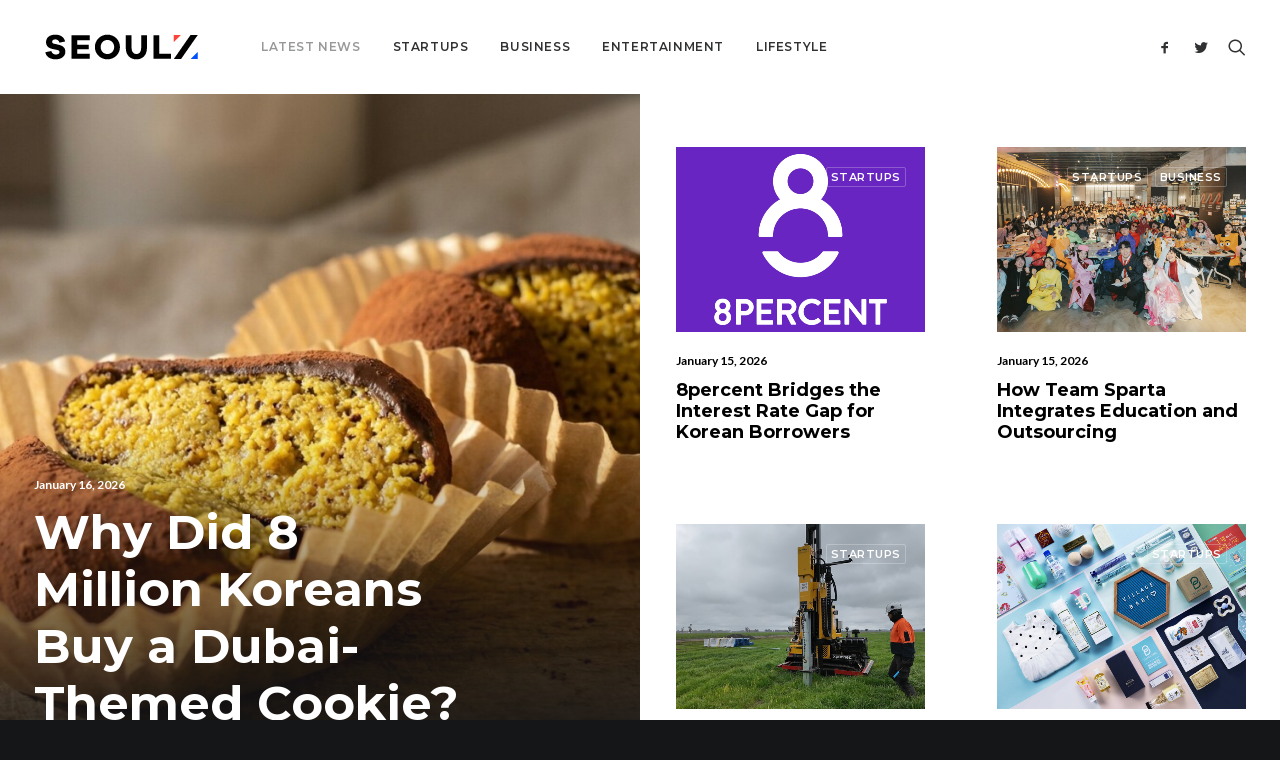

--- FILE ---
content_type: text/html; charset=utf-8
request_url: https://www.google.com/recaptcha/api2/aframe
body_size: -86
content:
<!DOCTYPE HTML><html><head><meta http-equiv="content-type" content="text/html; charset=UTF-8"></head><body><script nonce="H5BDRJex4s4eC7o1j3MMdw">/** Anti-fraud and anti-abuse applications only. See google.com/recaptcha */ try{var clients={'sodar':'https://pagead2.googlesyndication.com/pagead/sodar?'};window.addEventListener("message",function(a){try{if(a.source===window.parent){var b=JSON.parse(a.data);var c=clients[b['id']];if(c){var d=document.createElement('img');d.src=c+b['params']+'&rc='+(localStorage.getItem("rc::a")?sessionStorage.getItem("rc::b"):"");window.document.body.appendChild(d);sessionStorage.setItem("rc::e",parseInt(sessionStorage.getItem("rc::e")||0)+1);localStorage.setItem("rc::h",'1768678612545');}}}catch(b){}});window.parent.postMessage("_grecaptcha_ready", "*");}catch(b){}</script></body></html>

--- FILE ---
content_type: text/css
request_url: https://www.seoulz.com/wp-content/themes/uncode-child/style.css?ver=827258627
body_size: 280
content:
/*
Theme Name: Uncode Child
Description: Child theme for Uncode theme
Author: Undsgn™
Author URI: http://www.undsgn.com
Template: uncode
Version: 1.0.0
Text Domain: uncode
*/

@font-face {
    font-family: NexaTextDemo;
    font-style: bold;
    src: url('fonts/NexaTextDemo-Bold.eot');
    src: url('fonts/NexaTextDemo-Bold.eot?#iefix') format('embedded-opentype'),
    url('fonts/NexaTextDemo-Bold.woff2') format('woff2'),
    url('fonts/NexaTextDemo-Bold.woff') format('woff'),
    url('fonts/NexaTextDemo-Bold.ttf') format('truetype');
    }

--- FILE ---
content_type: image/svg+xml
request_url: https://www.seoulz.com/wp-content/uploads/2019/05/Seoulz-Logo_Light-01.svg
body_size: 1855
content:
<?xml version="1.0" encoding="utf-8"?>
<!-- Generator: Adobe Illustrator 23.0.3, SVG Export Plug-In . SVG Version: 6.00 Build 0)  -->
<svg version="1.1" id="Layer_1" xmlns="http://www.w3.org/2000/svg" xmlns:xlink="http://www.w3.org/1999/xlink" x="0px" y="0px"
	 viewBox="0 0 300 68" style="enable-background:new 0 0 300 68;" xml:space="preserve">
<style type="text/css">
	.st0{fill:#FC433A;}
	.st1{fill:#004FFF;}
</style>
<g>
	<g>
		<path d="M53.12,24.63l-9.73,1.98c-0.72-3.78-3.84-5.65-7.03-5.65c-3.3,0-5.41,1.8-5.41,4.08c0,1.62,0.72,2.82,3.24,3.36l8.35,1.86
			c6.97,1.56,11.05,5.35,11.05,11.71c0,8.59-7.63,13.03-16.58,13.03c-9.07,0-16.52-4.32-17.6-12.19l10.21-1.98
			c1.02,4.14,3.9,5.95,7.93,5.95c3.72,0,5.95-1.68,5.95-4.14c0-1.8-0.84-2.94-3.72-3.54l-8.41-1.8
			c-5.77-1.32-10.81-4.32-10.81-11.65c0-7.81,6.49-12.67,15.92-12.67C45.25,12.98,51.62,17.3,53.12,24.63z"/>
		<path d="M95.34,54.12H63.99V13.88h31.17v8.53H73.9v7.57h19.52v8.05H73.9v7.57h21.44C95.34,45.6,95.34,54.12,95.34,54.12z"/>
		<path d="M146.93,34.06c0,11.71-9.43,20.96-21.44,20.96s-21.44-9.25-21.44-20.96c0-11.77,9.43-21.08,21.44-21.08
			C137.5,12.98,146.93,22.29,146.93,34.06z M137.02,34.06c0-6.91-4.99-12.01-11.53-12.01c-6.55,0-11.53,5.11-11.53,12.01
			c0,6.85,4.98,11.89,11.53,11.89C132.04,45.95,137.02,40.91,137.02,34.06z"/>
		<path d="M193,35.98c0,11.53-7.15,19.04-17.84,19.04c-10.93,0-18.26-7.51-18.26-19.04v-22.1h9.91v22.1c0,6.13,3.3,9.91,8.35,9.91
			c4.74,0,7.93-3.78,7.93-9.91v-22.1H193V35.98z"/>
		<path d="M234.08,54.12h-29.73V13.88h9.91v31.59h19.82L234.08,54.12L234.08,54.12z"/>
	</g>
	<g>
		<path d="M280,13.44l-28.79,41.13h-12.34l28.79-41.13C267.66,13.44,280,13.44,280,13.44z"/>
		<polygon class="st0" points="245.04,19.61 238.87,25.77 238.87,13.44 251.21,13.44 		"/>
		<polygon class="st1" points="273.83,48.39 280,42.23 280,54.56 267.66,54.56 		"/>
	</g>
</g>
</svg>


--- FILE ---
content_type: image/svg+xml
request_url: https://www.seoulz.com/wp-content/uploads/2018/12/Seoulz-Logo_Dark-02.svg
body_size: 1935
content:
<?xml version="1.0" encoding="utf-8"?>
<!-- Generator: Adobe Illustrator 23.0.3, SVG Export Plug-In . SVG Version: 6.00 Build 0)  -->
<svg version="1.1" id="Layer_1" xmlns="http://www.w3.org/2000/svg" xmlns:xlink="http://www.w3.org/1999/xlink" x="0px" y="0px"
	 viewBox="0 0 260.59 42.04" style="enable-background:new 0 0 260.59 42.04;" xml:space="preserve">
<style type="text/css">
	.st0{fill:#FFFFFF;}
	.st1{fill:#FC433A;}
	.st2{fill:#004FFF;}
</style>
<g>
	<g>
		<path class="st0" d="M33.71,11.65l-9.73,1.98c-0.72-3.78-3.84-5.65-7.03-5.65c-3.3,0-5.41,1.8-5.41,4.08
			c0,1.62,0.72,2.82,3.24,3.36l8.35,1.86c6.97,1.56,11.05,5.35,11.05,11.71c0,8.59-7.63,13.03-16.58,13.03
			C8.53,42.02,1.08,37.7,0,29.83l10.21-1.98c1.02,4.14,3.9,5.95,7.93,5.95c3.72,0,5.95-1.68,5.95-4.14c0-1.8-0.84-2.94-3.72-3.54
			l-8.41-1.8C6.19,23,1.15,20,1.15,12.67C1.15,4.86,7.64,0,17.07,0C25.84,0,32.21,4.32,33.71,11.65z"/>
		<path class="st0" d="M75.93,41.14H44.58V0.9h31.17v8.53H54.49V17h19.52v8.05H54.49v7.57h21.44
			C75.93,32.62,75.93,41.14,75.93,41.14z"/>
		<path class="st0" d="M127.52,21.08c0,11.71-9.43,20.96-21.44,20.96s-21.44-9.25-21.44-20.96C84.64,9.31,94.07,0,106.08,0
			C118.09,0,127.52,9.31,127.52,21.08z M117.61,21.08c0-6.91-4.99-12.01-11.53-12.01c-6.55,0-11.53,5.11-11.53,12.01
			c0,6.85,4.98,11.89,11.53,11.89C112.63,32.97,117.61,27.93,117.61,21.08z"/>
		<path class="st0" d="M173.59,23c0,11.53-7.15,19.04-17.84,19.04c-10.93,0-18.26-7.51-18.26-19.04V0.9h9.91V23
			c0,6.13,3.3,9.91,8.35,9.91c4.74,0,7.93-3.78,7.93-9.91V0.9h9.91V23z"/>
		<path class="st0" d="M214.67,41.14h-29.73V0.9h9.91v31.59h19.82L214.67,41.14L214.67,41.14z"/>
	</g>
	<g>
		<path class="st0" d="M260.59,0.46L231.8,41.59h-12.34l28.79-41.13C248.25,0.46,260.59,0.46,260.59,0.46z"/>
		<polygon class="st1" points="225.63,6.63 219.46,12.79 219.46,0.46 231.8,0.46 		"/>
		<polygon class="st2" points="254.42,35.41 260.59,29.25 260.59,41.58 248.25,41.58 		"/>
	</g>
</g>
</svg>
